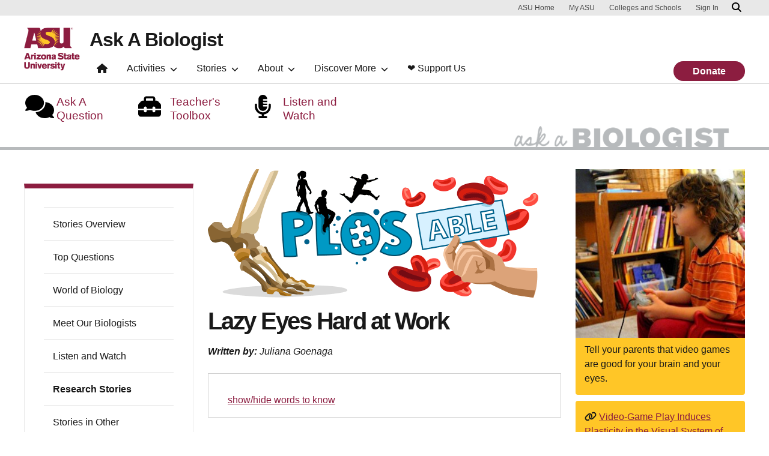

--- FILE ---
content_type: text/html; charset=UTF-8
request_url: https://askabiologist.asu.edu/plosable/lazy-eyes-hard-work
body_size: 13896
content:
<!DOCTYPE html>
<html lang="en" dir="ltr" prefix="og: https://ogp.me/ns#">
  <head>
    <meta charset="utf-8" />
<script>window.dataLayer = window.dataLayer || [];</script>
<script>
    // Google Tag Manager - GTM-KDWN8Z
    (function(w,d,s,l,i){w[l]=w[l]||[];w[l].push({'gtm.start':
    new Date().getTime(),event:'gtm.js'});var f=d.getElementsByTagName(s)[0],
    j=d.createElement(s),dl=l!='dataLayer'?'&amp;l='+l:'';j.async=true;j.src=
    '//www.googletagmanager.com/gtm.js?id='+i+dl;f.parentNode.insertBefore(j,f);
    })(window,document,'script','dataLayer','GTM-KDWN8Z');
</script>
<script>
    // Google Tag Manager - G-Q0ZFZ1D3SF
    (function(w,d,s,l,i){w[l]=w[l]||[];w[l].push({'gtm.start':
    new Date().getTime(),event:'gtm.js'});var f=d.getElementsByTagName(s)[0],
    j=d.createElement(s),dl=l!='dataLayer'?'&amp;l='+l:'';j.async=true;j.src=
    '//www.googletagmanager.com/gtm.js?id='+i+dl;f.parentNode.insertBefore(j,f);
    })(window,document,'script','dataLayer','G-Q0ZFZ1D3SF');
</script>
<meta name="description" content="Mom might have told you that video games would rot your brain, but scientists are finding ways to use video games to make your brain stronger. This is especially true when it comes to treating vision disorders like a &quot;lazy eye.&quot;" />
<link rel="canonical" href="https://askabiologist.asu.edu/plosable/lazy-eyes-hard-work" />
<meta property="og:site_name" content="Ask A Biologist" />
<meta property="og:title" content="Lazy Eyes Hard at Work | Ask A Biologist" />
<meta property="og:description" content="Mom might have told you that video games would rot your brain, but scientists are finding ways to use video games to make your brain stronger. This is especially true when it comes to treating vision disorders like a &quot;lazy eye.&quot;" />
<meta property="og:image" content="https://askabiologist.asu.edu/sites/default/files/ask-a-biologist-social-media-meta-preview.jpg" />
<meta property="og:image:alt" content="Ask A Biologist text with 4 icons underneath." />
<meta name="Generator" content="Drupal 10 (https://www.drupal.org)" />
<meta name="MobileOptimized" content="width" />
<meta name="HandheldFriendly" content="true" />
<meta name="viewport" content="width=device-width, initial-scale=1.0" />
<script>var ct_check_js_val = '08344bf32b96dbf1e7f25727650c0f8d';var drupal_ac_antibot_cookie_value = '845166f3cc6b5c2ee40160a5049befa3228a5d2c38b332ac1d1ec7849a45ee83';var ct_use_cookies = 1;var ct_use_alt_cookies = 0;var ct_capture_buffer = 0;</script>
<meta name="cmsversion" http-equiv="X-Name-of-Distro" content="Webspark2:2.15.3" />
<link rel="icon" href="/themes/custom/aab_custom/favicon.ico" type="image/vnd.microsoft.icon" />
<script>window.a2a_config=window.a2a_config||{};a2a_config.callbacks=[];a2a_config.overlays=[];a2a_config.templates={};</script>

    <title>Lazy Eye - Amblyopia | Ask A Biologist</title>
    <link rel="stylesheet" media="all" href="/sites/default/files/css/css_H1bdAJibAis171FN4eFbGbJh0IugEWWGUiO1M3nx_LA.css?delta=0&amp;language=en&amp;theme=aab_custom&amp;include=[base64]" />
<link rel="stylesheet" media="all" href="/sites/default/files/css/css_9g6kBq7ndPxTP3k29t-yJMkx3-FI6fPDdRcZoyNyYb8.css?delta=1&amp;language=en&amp;theme=aab_custom&amp;include=[base64]" />
<link rel="stylesheet" media="print" href="/sites/default/files/css/css_vDEI3DojyMQ70e4oZ4_hYsshujeG-QGSWOochikiGpo.css?delta=2&amp;language=en&amp;theme=aab_custom&amp;include=[base64]" />
<link rel="stylesheet" media="all" href="/sites/default/files/asset_injector/css/01_global-39616404a0597f08e936bef74ea7970c.css?t9c7y2" />
<link rel="stylesheet" media="all" href="/sites/default/files/css/css_Zr11btkyvnRr72rEFhHAklMskPamWdZ214eCOCXD8_M.css?delta=4&amp;language=en&amp;theme=aab_custom&amp;include=[base64]" />
<link rel="stylesheet" media="all" href="/sites/default/files/asset_injector/css/donation_banner_styling-058824ad6e4715542a7485db35802227.css?t9c7y2" />
<link rel="stylesheet" media="all" href="/sites/default/files/css/css_inUzVbQZ8bhVK78fbfOWnoJJwZ-aH1NM2TwbPT8J_Hc.css?delta=6&amp;language=en&amp;theme=aab_custom&amp;include=[base64]" />

    
            <script defer src="/libraries/fontawesome/js/all.min.js"></script>
    <script defer src="/themes/webspark/renovation/js/asuawesome.js"></script>
  </head>
  <body class="node-1116 node-type--plosable">
    
    <!-- Google Tag Manager (noscript) - GTM-KDWN8Z -->
    <noscript><iframe src="//www.googletagmanager.com/ns.html?id=GTM-KDWN8Z"
    height="0" width="0" style="display:none;visibility:hidden"></iframe>
    </noscript>
    <!-- End Google Tag Manager (noscript) - GTM-KDWN8Z -->

    <!-- Google Tag Manager (noscript) - G-Q0ZFZ1D3SF -->
    <noscript><iframe src="//www.googletagmanager.com/ns.html?id=G-Q0ZFZ1D3SF"
    height="0" width="0" style="display:none;visibility:hidden"></iframe>
    </noscript>
    <!-- End Google Tag Manager (noscript) - G-Q0ZFZ1D3SF -->

      <div class="dialog-off-canvas-main-canvas" data-off-canvas-main-canvas>
      <header>
        
  <div class="block block--aab-custom-asubrandheader">

  
    

            
        <!-- Cookie Consent component will be initialized in this container. -->
        <div id="ws2CookieConsentContainer" class="cookieConsentContainer"></div>
        <!-- Header component will be initialized in this container. -->
        <div id="ws2HeaderContainer"></div>
      
  </div>


  </header>
<main>
  <div class="page page-wrapper-webspark ">
    <div class="pt-5 pb-5">

      
              <div id="skip-to-content" class="page__content center-container max-size-container">
            <div data-drupal-messages-fallback class="hidden"></div>
  <div class="views-element-container block block--aab-custom-views-block--feature-logo-list-block">

  
    

            <div>
<div class="container feature-logo view js-view-dom-id-344072e4da299fae6a2e5969978f9f173ed819a63acf5b9f82fbf877931b43bd view-feature-logo-list">
       
        
        
        
            
<div class="block--views-block--feature-logo-list-block  view-empty" role="alert">
  
      <div class="row">
<div class="col-lg-8 col-md-8 col-sm-12 col-xs-12">
<ul class="fa-ul">
<li><a href="/contact/askaquestion" title="Ask A Question"><span class="fa-li"><i class="fa fa-comments  fa-2x"></i></span><span class="logo-text">Ask A Question</span></a></li>
<li><a href="/about/teacher-toolbox" title="Teacher Toolbox"><span class="fa-li"><i class="fa fa-toolbox  fa-2x"></i></span><span class="logo-text">Teacher's Toolbox</span></a></li>
<li><a href="/listen-watch" title="Listen and Watch"><span class="fa-li"><i class="fa fa-microphone-alt  fa-2x"></i></span><span class="logo-text">Listen and Watch</span></a></li>
</ul>
</div>
<div class="col-lg-4 col-md-4 col-sm-12 col-xs-12 aablogo">
<a href="/home" title="Ask A Biologist Home"><img src="/sites/default/files/assets/main/aab_header.gif" title="Ask A Biologist Logo" alt="Ask A Biologist Logo" width="430" height="65" class="aab-logo"></a>
</div>
</div>

  
  </div>
      
        
        
        
        
        </div>
</div>

      
  </div>

  <div class="block block--aab-custom-aabwebspark-system-main block--system-main">

  
    

            
<article  data-history-node-id="1116" class="node plosable plosable--full" >
  
  
      

<div >

  <div  class="3-6-3 bg-top bg-percent-100 max-size-container center-container clearfix bg-white">
    <div class="container">
      <div class="row">
                  <div  class="layout__region layout__region--first col-md-3">
            
  <div class="asunav block block--system-menu">

  
    

            
  


  <ul class="nav navbar-nav">
                          
                
        <li class="nav-item">
                      <a href="/explore" class="nav-link" data-drupal-link-system-path="node/26">Stories Overview</a>
                  </li>
                      
                
        <li class="nav-item">
                      <a href="/Top-Questions" class="nav-link" data-drupal-link-system-path="node/39">Top Questions</a>
                  </li>
                      
                
        <li class="nav-item">
                      <a href="/world-biology" class="nav-link" data-drupal-link-system-path="node/36">World of Biology</a>
                  </li>
                      
                
        <li class="nav-item">
                      <a href="/explore/biologists" class="nav-link" data-drupal-link-system-path="node/107">Meet Our Biologists</a>
                  </li>
                      
                
        <li class="nav-item">
                      <a href="/podcasts" class="nav-link" data-drupal-link-system-path="node/38">Listen and Watch</a>
                  </li>
                      
                
        <li class="nav-item active">
                      <a href="/research-stories" class="nav-link" data-drupal-link-system-path="node/5741">Research Stories</a>
                  </li>
                      
                
        <li class="nav-item">
                      <a href="/stories-other-languages" class="nav-link" data-drupal-link-system-path="node/704">Stories in Other Languages</a>
                  </li>
            </ul>


      
  </div>

          </div>
                          <div  class="layout__region layout__region--second col-md-6">
            
  <div class="views-element-container block">

  
    

            <div>
<div class="view js-view-dom-id-f484a883b855b2fb964350ca40cfcdb448a3b1453249940785dc50fb676597a0 view-plos-headers">
       
        
        
        
            <div class="view-content">
        
    <div class="views-row">
          <div class="views-field views-field-field-header"><div class="field-content">  
<img loading="lazy" src="/sites/default/files/plos_header_bones_0.gif" width="550" height="214" alt="" class="img-fluid" />

</div></div>
      </div>

      </div>
      
        
        
        
        
        </div>
</div>

      
  </div>

  <div class="views-element-container block">

  
    

            <div>
<div class="view js-view-dom-id-f528f0cb4912a30846be6e0a46cdc3b8a190283998d623dbf4c94b6796874738 view-node-title-toggle">
       
        
        
        
            <div class="view-content">
        
    <div class="views-row">
          <div class="views-field views-field-title"><h1 class="field-content heading-title">Lazy Eyes Hard at Work</h1></div>
      </div>

      </div>
      
        
        
        
        
        </div>
</div>

      
  </div>

  <div class="views-element-container block">

  
    

            <div>
<div class="view js-view-dom-id-bb5db0e631b9c035d4d2f18670b9de6b181538b43a0c76e4d79089369868670d view-contributors-to-article">
       
        
        
        
            <div class="view-content">
        
    <div class="views-row">
          <em class="views-field views-field-views-conditional-field"><strong class="views-label views-label-views-conditional-field">Written by: </strong><span class="field-content">Juliana Goenaga</span></em>
      </div>

      </div>
      
        
        
        
        
        </div>
</div>

      
  </div>

  <div class="views-element-container block">

  
    

            <div>
<div class="view js-view-dom-id-8804b30b1a8cd8f6d5dbb18d231ee26d339a4fe9e85cd534b57ee069aa3b1d0d view-words-to-know-per-page">
       
        
        
        
            <div class="view-content">
        
    <div class="views-row">
          <div class="views-field views-field-views-conditional-field-22"><span class="field-content"><div id="accordion">
	<div class="card card-foldable mt-3 card-maroon">
		<div class="card-header" id="headingOne">
			<a data-bs-toggle="collapse" href="#collapseWords" role="button" aria-expanded="false" aria-controls="collapseWords">show/hide words to know</a>
		</div>
		<div class="collapse" id="collapseWords">
			<div class="card card-body">
				<div class="view js-view-dom-id-30ff472f8376c7dc3ef935c0e16748c4970123e93939d64a488778f95407fa45 view-words-to-know-per-page">
       
        
        
        
            <div class="view-content">
        <div id="views-bootstrap-words-to-know-per-page-block-1"  class="grid views-view-grid row">
          <div class="wtkbox col-12 col-sm-12 col-md-12 col-lg-12 col-xl-12"><span><span><strong>Amblyopia: </strong></span></span><span><span>also called “lazy eye,” amblyopia is a vision disorder where there is a problem with the optic nerve that sends information from one of the eyes to the brain<a href="\&quot;http://en.wikipedia.org/wiki/Amblyopia\&quot;">.</a></span></span></div>
          <div class="wtkbox col-12 col-sm-12 col-md-12 col-lg-12 col-xl-12"><span><span><strong>Neuroplasticity: </strong></span></span><span><span>the ability of the brain to change in response to new experiences...&nbsp;<a href="https://en.wikipedia.org/wiki/Neuroplasticity">more</a></span></span></div>
          <div class="wtkbox col-12 col-sm-12 col-md-12 col-lg-12 col-xl-12"><span><span><strong>Parietal cortex: </strong></span></span><span><span>the part of the brain that processes sensory information such as touch, pressure, temperature, and pain...&nbsp;<a href="https://en.wikipedia.org/wiki/Parietal_lobe">more</a></span></span></div>
          <div class="wtkbox col-12 col-sm-12 col-md-12 col-lg-12 col-xl-12"><span><span><strong>Visual cortex: </strong></span></span><span><span>the part of the brain that processes what you see...&nbsp;<a href="https://en.wikipedia.org/wiki/Visual_cortex">more</a></span></span></div>
    </div>

      </div>
      
        
        
        
            <div class="view-footer">
        <div class="aaa-float-clear"></div>
      </div>
      
        </div>
			</div>
		</div>
	</div>
</div></span></div>
      </div>

      </div>
      
        
        
        
        
        </div>
</div>

      
  </div>

  <div class="block">

  
    

              
			<h2>What’s in the Story?</h2><figure class="caption caption-right figure img-inline"><img src="/sites/default/files/resources/plosable/videogames_eyes/Child_eyepatch_Wikimedia_PublicDomain.jpg" alt="Child Eyepatch" style="float: right;" width="200" height="266" class=" caption" loading="lazy"><figcaption class="figcaption">In order to treat amblyopia, some children have to wear an eye patch to correct their vision.</figcaption></figure><p>Have your parents ever told you that playing video games will rot your brain? Next time that happens, you can tell them that playing video games not only improves your mind, but helps improve your vision too! &nbsp;In the <em>PLOS Biology</em>&nbsp;article, “<a href="http://www.plosbiology.org/article/info%3Adoi%2F10.1371%2Fjournal.pbio.1001135" title="Video-Game Play Induces Plasticity in the Visual System of Adults with Amblyopia">Video-Game Play Induces Plasticity in the Visual System of Adults with Amblyopia</a>,” a team of scientists examine how playing video games improves the vision of adults with a vision disorder called amblyopia.</p><h2>What is Amblyopia?</h2><p>Amblyopia is a vision disorder that usually occurs in one eye and often happens in children. It is commonly known as “lazy eye.” Unlike many vision disorders, the problem is due to the brain messing up visual information rather than a physical problem with the eye. This results in the brain “ignoring” the information sent by the eye, which leads to poor vision.</p><figure class="caption caption-left figure img-inline"><img src="/sites/default/files/assets/stories/PLOSable_stories/Miscellaneous_images/play-dough.jpg" alt="Play dough" height="246"><figcaption class="figcaption">Neural plasticity means the brain can keep being remolded like play dough. Wikimedia Commons- Nevit Dilmen</figcaption></figure><p>Many doctors used to believe that amblyopia in adults could not be treated because the adult brain was fully developed. However, scientists now know that this is not the case thanks to something called plasticity in your brain.</p><p>Plasticity means that your brain can still be shaped and molded even after you are an adult. Think about playdough. If you play with it and leave the playdough out, it will harden and then you cannot mold the playdough again. This used to be how scientists thought adult brains worked. Now they think that your brain is like playdough that never dries and can be remolded over time. So when you learn new information your brain reshapes itself to reflect those changes.</p><h2>What Does This Have to Do with Video Games?</h2><p>Scientists thought that playing certain types of video games would improve the vision of adults with amblyopia. They used two games: SIMS and Medal of Honor. SIMS is a slow-paced, non-action game where you create a whole world for characters to live in, and Medal of Honor is a fast-paced action game that involves a lot of shooting.</p><figure class="caption caption-right figure img-inline"><img src="/sites/default/files/resources/plosable/videogames_eyes/Visual_Cortex_Wikimedia_Washington_Irving.jpg" alt="visual cortex" style="float: left;" width="200" height="160" class=" caption" loading="lazy"><figcaption class="figcaption">This is a view of the back of your brain, with the visual cortex highlighted in red and yellow. Wikimedia Commons- Washington Irving</figcaption></figure><p>For the experiment, the test subjects played video games between 40 and 80 hours (2 hours per day) over the entire course of the experiment. They tested these two different types of games because they thought that the type of game could make a big difference in treatment. Turns out they were right. People with normal vision have improved visual ability after playing action games like Medal of Honor. However, people with amblyopia had improved vision when they played non-action games like SIMS.&nbsp;</p><p>The scientists then started to wonder what is going on the brain to make this happen? The research team believed that video game playing made the visual and parietal cortex of the brain change. The visual cortex of the brain is responsible for interpreting the information sent from your eyes so you can see the world around you. The parietal cortex is the part of your brain responsible for sensory information like touch, pressure, temperature, and pain.</p><figure class="caption caption-left figure img-inline"><img src="/sites/default/files/resources/plosable/videogames_eyes/Brain_Lobes_Wikimedia_PublicDomain.jpg" alt="Brain Lobes" style="float: left;" width="200" height="183" class=" caption" loading="lazy"><figcaption class="figcaption">In addition to the visual cortex, the parietal lobe was molded by video game play.</figcaption></figure><p>In this case, the video games were causing neuroplasticity. Like playdough that never dries out, the brain was slightly remolded in the areas that processed video game information. In this case, the visual cortex and parietal cortex were changed. By playing video games, adults with amblyopia made their brains stronger at processing the visual information from the game. As a result, their vision improved and the eye that had been "lazy" became stronger.</p><p>Thanks to studies like these, video games may become an established therapy for adults and children with amblyopia. Of course, the positive benefits of video games can apply to children and adults without amblyopia. So your parents may tell you that playing video games will ruin your brain. Now you can tell them that it is actually helping your brain and then invite them to play too.</p><hr><p>Additional images public domain on Wikimedia Commons. Kid playing video games by Quinn Norton.</p>
		

      
  </div>

  <div class="views-element-container block">

  
    

            <div>
<div class="page-citation view js-view-dom-id-8b7b7ccb9324649eb8de1c6b50eb03402d96d7356f6f16c38625b8798afeb5cf view-cite">
       
        
        
        
            <div class="view-content">
        <div id="views-bootstrap-cite-block-1"  class="accordion">
                                        
    <div class="accordion-item">
      <h2 class="accordion-header" id="heading0">
        <button class="accordion-button collapsed" type="button" data-bs-toggle="collapse" data-bs-target="#views-bootstrap-cite-block-1-collapse-0" aria-expanded="false" aria-controls="views-bootstrap-cite-block-1-collapse-0">
          Citation
        </button>
      </h2>
      <div id="views-bootstrap-cite-block-1-collapse-0" class="accordion-collapse collapse " aria-labelledby="heading0" data-bs-parent="#views-bootstrap-cite-block-1">
        <div class="accordion-body">
                      <div class="views-field views-field-views-conditional-field-1"><span class="field-content">You may need to edit author's name to meet the style formats, which are in most cases "Last name,  First name."</span></div><div class="views-field views-field-view-node"><span class="field-content">https://askabiologist.asu.edu/plosable/lazy-eyes-hard-work</span></div><div class="views-field views-field-views-conditional-field"><span class="field-content"><h2>Bibliographic details:</h2>
<ul>
<li>Article: Lazy Eyes Hard at Work</li>
<li>Author(s): Juliana Goenaga</li>
<li>Publisher: Arizona State University School of Life Sciences Ask A Biologist</li>
<li>Site name: ASU - Ask A Biologist</li>
<li>Date published: <time datetime="2012-01-08T15:37:29-07:00">8 Jan, 2012</time></li>
<li>Date accessed: <span class="current-date"></span></li>
<li>Link: <span>https://askabiologist.asu.edu/plosable/lazy-eyes-hard-work</span</li>
</ul>

<hr/>

<h2>APA Style</h2>
<p>Juliana Goenaga. (<time datetime="2012-01-08T15:37:29-07:00" title="Sunday, January 8, 2012 - 15:37">Sun, 01/08/2012 - 15:37</time>). Lazy Eyes Hard at Work. ASU - Ask A Biologist.  Retrieved from <span>https://askabiologist.asu.edu/plosable/lazy-eyes-hard-work</span></p>
<div class="description">American Psychological Association. For more info, see <span><a href="http://owl.english.purdue.edu/owl/resource/560/10/" title="http://owl.english.purdue.edu/owl/resource/560/10/">http://owl.english.purdue.edu/owl/resource/560/10/</a></span></div>

<h2>Chicago Manual of Style</h2>
<p>Juliana Goenaga. "Lazy Eyes Hard at Work". ASU - Ask A Biologist. <time datetime="2012-01-08T15:37:29-07:00">08 Jan 2012</time>. <span>https://askabiologist.asu.edu/plosable/lazy-eyes-hard-work</span</p>
<div class="description">For more info, see <span><a href="http://owl.english.purdue.edu/owl/resource/717/04/" title="http://owl.english.purdue.edu/owl/resource/717/04/">http://owl.english.purdue.edu/owl/resource/717/04/</a></span></div>

<h2>MLA 2017 Style</h2>
<p>Juliana Goenaga. "Lazy Eyes Hard at Work". ASU - Ask A Biologist.  <time datetime="2012-01-08T15:37:29-07:00">08 Jan 2012</time>. ASU - Ask A Biologist, Web. <span>https://askabiologist.asu.edu/plosable/lazy-eyes-hard-work</span</p>
<div class="description">Modern Language Association, 7th Ed. For more info, see <span><a href="http://owl.english.purdue.edu/owl/resource/747/08/" title="http://owl.english.purdue.edu/owl/resource/747/08/">http://owl.english.purdue.edu/owl/resource/747/08/</a></span></div></span></div><div class="views-field views-field-nothing-2"><span class="field-content"></span></div>
                  </div>
      </div>
    </div>
  </div>

      </div>
      
        
        
        
        
        </div>
</div>

      
  </div>

          </div>
                          <div  class="layout__region layout__region--third col-md-3">
            
  <div class="views-element-container block">

  
    

            <div>
<div class="view js-view-dom-id-c3f67ba638889c2461c1ea95cd309e4b9218e464e3e023124c21dc67f42a6a1f view-default-right-side-content-conditional-statement">
       
        
        
        
            <div class="view-content">
        
    <div class="views-row">
          <div class="views-field views-field-views-conditional-field"><span class="field-content"><div class="goldblock view js-view-dom-id-e49e8e0ece33dca46eda6b4ec9df6ea64ccf6062b1aa364cf5a8b62a367ede31 view-custom-right-side-content">
       
        
        
        
            <div class="view-content">
        
    <div class="views-row">
          <div class="views-field views-field-field-side-image"><div class="field-content">  

<img loading="lazy" src="/sites/default/files/styles/block_image_lge/public/side-content/kid-playing-video-game.jpg?itok=uJ25rw1b" width="1200" height="1196" alt="A young child playing video games" class="img-fluid" />


</div></div><div class="views-field views-field-field-side-body"><div class="field-content side-body-content"><div>Tell your parents that video games are good for your brain and your eyes.</div></div></div>
      </div>

      </div>
      
        
        
        
        
        </div></span></div>
      </div>

      </div>
      
        
        
        
        
        </div>
</div>

      
  </div>

  <div class="views-element-container goldblock block">

  
    

            <div>
<div class="view js-view-dom-id-41b3046973fed9ee146b0139d6d055d268a3fd0fdf3be7682539024ec30acd0c view-related-items-plosable-sidebar">
       
        
        
        
            <div class="view-content">
        
    <div class="views-row">
          <div class="views-field views-field-field-original-article-link side-body-content"><div class="field-content"><i class="fa fa-link" aria-hidden="true"></i> <a href="http://www.plosbiology.org/article/info%3Adoi%2F10.1371%2Fjournal.pbio.1001135">Video-Game Play Induces Plasticity in the Visual System of Adults with Amblyopia</a></div></div>
      </div>

      </div>
      
            


      
        
        
            <div class="view-footer">
        <div class="side-footer-content">
<br />
<i class="fa fa-book" aria-hidden="true"></i> Learn how to read a <a href="/explore/anatomy-of-an-article">scientific article</a>
</div>
      </div>
      
        </div>
</div>

      
  </div>

  <div class="views-element-container block">

  
    

            <div>
<div class="related-content view js-view-dom-id-a4daee4bc8d27f2277ebdf673a5b48800b646eaed6f250c61fd228953e40b2e0 view-related-content">
       
        
        
        
            <div class="view-content">
        
    <div class="views-row">
          
      </div>

      </div>
      
        
        
        
        
        </div>
</div>

      
  </div>

<div class="block--type-basic block block-block-content block-block-content94c3505d-f14e-496b-8567-f641aa6956eb">
  
    
    <div class="goldblock">
<h3>Be Part of<br>
Ask A Biologist</h3>

<p>By volunteering, or simply <a href="/contact/feedback">sending us feedback</a> on the site. Scientists, teachers, writers, illustrators, and translators are all important to the program. If you are interested in helping with the website we have a <a href="/volunteer">Volunteers</a> page to get the process started.</p>

<p><img alt="Donate icon" src="/sites/default/files/assets/main/donate_icon.gif">&nbsp;&nbsp;<a href="/donate-ask-biologist">Contribute</a></p>
</div>


</div>

  <div class="block">

  
    

            <span class="a2a_kit a2a_kit_size_32 addtoany_list" data-a2a-url="https://askabiologist.asu.edu/plosable/lazy-eyes-hard-work" data-a2a-title="Lazy Eyes Hard at Work"><a class="a2a_dd addtoany_share" href="https://www.addtoany.com/share#url=https%3A%2F%2Faskabiologist.asu.edu%2Fplosable%2Flazy-eyes-hard-work&amp;title=Lazy%20Eyes%20Hard%20at%20Work"></a><a class="a2a_button_facebook"></a><a class="a2a_button_twitter"></a><a class="a2a_button_email"></a></span>

      
  </div>

          </div>
              </div>
    </div>
  </div>

</div>

  </article>


      
  </div>

<div id="block-aab-custom-imagemodal" class="block--type-text-content block block-block-content block-block-contentca6d890e-1b71-4aba-990b-c549a8b0d5f6 clearfix default">
    

    
    
  
  <div class="formatted-text">
      <script src="https://code.jquery.com/jquery-3.7.1.min.js" integrity="sha256-/JqT3SQfawRcv/BIHPThkBvs0OEvtFFmqPF/lYI/Cxo=" crossorigin="anonymous"></script><script>
 var $ = jQuery;
 $(document).ready(function () {
 	// Loop through each image and append a serialized ID attribute
 	$('figure').each(function (index) {
		// Generate a serialized ID
 		var imageId = 'image' + (index + 1);
		// Append the data-toggle attribute
 		$(this).attr('data-bs-toggle', 'modal');
		// Append the serialized ID as a data attribute
 		$(this).attr('data-bs-target', '#' + imageId);
		// Retrieve the title attribute of the image
		var title = $(this).find('img').attr('title');
		var atitle = $(this).find('a').attr('title');
		if ( typeof title !== 'undefined' && title !== false ) {
			var titletext = title;
		} else {
			var titletext = '';
		}
		if ( typeof atitle !== 'undefined' && atitle !== false ) {
			var atitletext = atitle;
		} else {
			var atitletext = '';
		}
		// Retrieve the data-target attribute of the clicked image
 		var datatarget = $(this).attr('data-bs-target');
		// Retrieve the alt attribute of the image
		var alt = $(this).find('img').attr('alt');
		// Retrieve the src attribute of the image
		var src = $(this).find('img').attr('src');
		if ($(this).find('a').length > 0) {
			// <a> tag exists within <figure>
			//console.log("There is an <a> tag within <figure>.");
			var atag = $(this).find('a');
			var anchor = $(this).find('a').attr('href');
			//$('a').removeClass('colorbox');
			$(atag).removeClass('cboxElement');
			$('.colorbox').click(function(event){event.preventDefault();});
			$(atag).click(function(event){event.preventDefault();});
		} else {
			// <a> tag does not exist within <figure>
			console.log("There is no <a> tag within <figure>.");
			var anchor = src;
		}
		
		$(this).append("<div aria-hidden='true' aria-labelledby='myModalLabel' class='modal fade' id='" + imageId + "' role='dialog' tabindex='-1'><div class='modal-dialog modal-lg modal-dialog-centered'><div class='modal-content'><div class='modal-header'><button type='button' class='close' data-dismiss='modal'>&times;</button></div><div class='modal-body'><img class='img-fluid' src='" + anchor + "' alt='" + alt + "' /></div><div class='modalTitle'>" + titletext + atitletext + "</div><div class='modal-footer'><button type='button' class='btn btn-maroon btn-md' data-dismiss='modal'>Close</button></div></div></div></div>");
	});
 });
</script>
  </div>

</div>


        </div>
          </div>
  </div>
</main>
  <footer class="page__footer" id="asu-footer" role="contentinfo">
      
<div id="block-aab-custom-footernsfdescription" class="block--type-basic block block-block-content block-block-content97fab876-cc24-4281-8a48-a804face2cdb">
  
    
    <div class="nsf-container">
    <div class="container">
        <div class="row align-items-center">
            <div class="col-12 col-md-3">
                <div class="nsf-image-container">
                    <img src="/sites/default/files/2024-07/NSF_black_logo.png" alt="National Science Foundation">
                </div>
            </div>
            <div class="col-12 col-md-9">
                <div class="nsf-description">
                    <div class="megafoot-description">
                        <p>
                            Ask A Biologist funded in part by the<br>
                            <a href="http://www.nsf.gov/" data-extlink="">National Science Foundation</a><br>
                            and <a href="https://nsdl.oercommons.org/" data-extlink="">NSDL</a><br>
                        </p>
                    </div>
                </div>
            </div>
        </div>
    </div>
</div>

</div>

  <div class="block block--aab-custom-asufooter">

  
    

              <div class="wrapper" id="wrapper-endorsed-footer">
    <div class="container" id="endorsed-footer">
      <div class="row">
        <div class="col-md" id="endorsed-logo">
                      <a
              href="https://sols.asu.edu/"
              data-ga-footer-type="internal link"
              data-ga-footer-section="primary footer"
              data-ga-footer="asu logo"
              data-ga-footer-component=""
            >
              
<img src="/sites/default/files/styles/footer_logo/public/asu_lifescience_horiz_rgb_white_150ppi_crop_1.png?itok=5V4w2nP2" width="380" height="112" alt="School of Life Sciences Arizona State University" loading="lazy" class="img-fluid" />


            </a>
                  </div>
        <div class="col-md" id="social-media">
          <nav class="nav" aria-label="Social Media">
                          <a
                class="nav-link"
                href="https://www.facebook.com/Dr.Biology"
                data-ga-footer-type="external link"
                data-ga-footer-section="primary footer"
                data-ga-footer="facebook icon"
                data-ga-footer-component=""
              >
                <span title="Facebook Social Media Icon" class="fab fa-facebook-square"></span>
              </a>
                                      <a
                class="nav-link"
                href="https://twitter.com/drbiology"
                data-ga-footer-type="external link"
                data-ga-footer-section="primary footer"
                data-ga-footer="twitter icon"
                data-ga-footer-component=""
              >
                <span title="X / Twitter Social Media Icon" class="fab fa-square-x-twitter"></span>
              </a>
                                      <a
                class="nav-link"
                href="https://www.instagram.com/askabiologist"
                data-ga-footer-type="external link"
                data-ga-footer-section="primary footer"
                data-ga-footer="instagram icon"
                data-ga-footer-component=""
              >
                <span title="Instagram Social Media Icon" class="fab fa-instagram-square"></span>
              </a>
                                      <a
                class="nav-link"
                href="https://www.youtube.com/askabiologist"
                data-ga-footer-type="external link"
                data-ga-footer-section="primary footer"
                data-ga-footer="youtube icon"
                data-ga-footer-component=""
              >
                <span title="YouTube Social Media Icon" class="fab fa-youtube-square"></span>
              </a>
                                  </nav>
        </div>
      </div>
    </div>
  </div>

  <div class="wrapper" id="wrapper-footer-columns">
    <div class="container" id="footer-columns">
      <div class="row">
        <div class="col-xl" id="info-column">
          <div class="h5">School of Life Sciences</div>
                      <p class="contact-link">
            <a
              data-ga-footer-type="internal link"
              data-ga-footer-region="footer"
              data-ga-footer-section="primary footer"
              data-ga-footer="Contact Us"
              data-ga-footer-component="School of Life Sciences"
              href="/contact">Contact Us</a></p>
                                <p class="contribute-button">
            <a
              data-ga-footer-type="internal link"
              data-ga-footer-region="footer"
              data-ga-footer-section="primary footer"
              data-ga-footer="Contribute"
              data-ga-footer-component="School of Life Sciences"
              href="https://www.asufoundation.org/changing-futures/transform-global-education/ask-a-biologist-k-to-12-outreach-program-CA103449.html" class="btn btn-small btn-gold">Contribute</a></p>
                  </div>
                <div class="col-xl flex-footer">
          <div class="card accordion-item desktop-disable-xl">
                      <div class="accordion-header">
              <div class="h5">
                <a
                  id="footlink-header-second-1"
                  class="collapsed"
                  data-bs-toggle="collapse"
                  data-ga-footer-type="internal link"
                  data-ga-footer-region="footer"
                  data-ga-footer-section="primary footer"
                  data-ga-footer-component=""
                  data-ga-footer="Content"
                  href="#footlink-second-1"
                  role="button"
                  aria-expanded="false"
                  aria-controls="footlink-second-1"
                >
                  Content
                  <span class="fas fa-chevron-up"></span>
                </a>
              </div>
            </div>
            <div
              id="footlink-second-1"
              class="collapse accordion-body"
              aria-labelledby="footlink-header-second-1"
            >
                                                        <a href="/explore"
                  class="nav-link"
                  data-ga-footer-type="internal link"
                  data-ga-footer-region="footer"
                  data-ga-footer-section="primary footer"
                  data-ga-footer="Stories"
                  data-ga-footer-component="Content"
                  >Stories</a>
                                                        <a href="/Activities"
                  class="nav-link"
                  data-ga-footer-type="internal link"
                  data-ga-footer-region="footer"
                  data-ga-footer-section="primary footer"
                  data-ga-footer="Activities"
                  data-ga-footer-component="Content"
                  >Activities</a>
                                                        <a href="/"
                  class="nav-link"
                  data-ga-footer-type="internal link"
                  data-ga-footer-region="footer"
                  data-ga-footer-section="primary footer"
                  data-ga-footer="Inaccessible"
                  data-ga-footer-component="Content"
                  >Inaccessible</a>
                                                        <a href="/games"
                  class="nav-link"
                  data-ga-footer-type="internal link"
                  data-ga-footer-region="footer"
                  data-ga-footer-section="primary footer"
                  data-ga-footer="Games"
                  data-ga-footer-component="Content"
                  >Games</a>
                                                        <a href="/VR-tours"
                  class="nav-link"
                  data-ga-footer-type="internal link"
                  data-ga-footer-region="footer"
                  data-ga-footer-section="primary footer"
                  data-ga-footer="Virtual Reality (VR)"
                  data-ga-footer-component="Content"
                  >Virtual Reality (VR)</a>
                                                        <a href="https://askananthropologist.asu.edu/"
                  class="nav-link"
                  data-ga-footer-type="internal link"
                  data-ga-footer-region="footer"
                  data-ga-footer-section="primary footer"
                  data-ga-footer="Ask An Anthropologist"
                  data-ga-footer-component="Content"
                  >Ask An Anthropologist</a>
                                                        <a href="https://askanearthspacescientist.asu.edu/"
                  class="nav-link"
                  data-ga-footer-type="internal link"
                  data-ga-footer-region="footer"
                  data-ga-footer-section="primary footer"
                  data-ga-footer="Ask An Earth and Space Scientist"
                  data-ga-footer-component="Content"
                  >Ask An Earth and Space Scientist</a>
                                      </div>
                    </div>
        </div>
                <div class="col-xl flex-footer">
          <div class="card accordion-item desktop-disable-xl">
                      <div class="accordion-header">
              <div class="h5">
                <a
                  id="footlink-header-third-1"
                  class="collapsed"
                  data-bs-toggle="collapse"
                  data-ga-footer-type="internal link"
                  data-ga-footer-region="footer"
                  data-ga-footer-section="primary footer"
                  data-ga-footer-component=""
                  data-ga-footer="Tools"
                  href="#footlink-third-1"
                  role="button"
                  aria-expanded="false"
                  aria-controls="footlink-third-1"
                >
                  Tools
                  <span class="fas fa-chevron-up"></span>
                </a>
              </div>
            </div>
            <div
              id="footlink-third-1"
              class="collapse accordion-body"
              aria-labelledby="footlink-header-third-1"
            >
                                                        <a href="/contact/askaquestion"
                  class="nav-link"
                  data-ga-footer-type="internal link"
                  data-ga-footer-region="footer"
                  data-ga-footer-section="primary footer"
                  data-ga-footer="Ask A Question"
                  data-ga-footer-component="Tools"
                  >Ask A Question</a>
                                                        <a href="/Teacher-Toolbox"
                  class="nav-link"
                  data-ga-footer-type="internal link"
                  data-ga-footer-region="footer"
                  data-ga-footer-section="primary footer"
                  data-ga-footer="Teacher Toolbox"
                  data-ga-footer-component="Tools"
                  >Teacher Toolbox</a>
                                                        <a href="/feedback"
                  class="nav-link"
                  data-ga-footer-type="internal link"
                  data-ga-footer-region="footer"
                  data-ga-footer-section="primary footer"
                  data-ga-footer="Feedback"
                  data-ga-footer-component="Tools"
                  >Feedback</a>
                                      </div>
                    </div>
        </div>
                <div class="col-xl flex-footer">
          <div class="card accordion-item desktop-disable-xl">
                      <div class="accordion-header">
              <div class="h5">
                <a
                  id="footlink-header-fourth-1"
                  class="collapsed"
                  data-bs-toggle="collapse"
                  data-ga-footer-type="internal link"
                  data-ga-footer-region="footer"
                  data-ga-footer-section="primary footer"
                  data-ga-footer-component=""
                  data-ga-footer="Usage"
                  href="#footlink-fourth-1"
                  role="button"
                  aria-expanded="false"
                  aria-controls="footlink-fourth-1"
                >
                  Usage
                  <span class="fas fa-chevron-up"></span>
                </a>
              </div>
            </div>
            <div
              id="footlink-fourth-1"
              class="collapse accordion-body"
              aria-labelledby="footlink-header-fourth-1"
            >
                                                        <a href="/question-guidelines"
                  class="nav-link"
                  data-ga-footer-type="internal link"
                  data-ga-footer-region="footer"
                  data-ga-footer-section="primary footer"
                  data-ga-footer="Guidelines"
                  data-ga-footer-component="Usage"
                  >Guidelines</a>
                                                        <a href="/contact/permissions"
                  class="nav-link"
                  data-ga-footer-type="internal link"
                  data-ga-footer-region="footer"
                  data-ga-footer-section="primary footer"
                  data-ga-footer="Licensing and Permissions"
                  data-ga-footer-component="Usage"
                  >Licensing and Permissions</a>
                                                        <a href="/user/login"
                  class="nav-link"
                  data-ga-footer-type="internal link"
                  data-ga-footer-region="footer"
                  data-ga-footer-section="primary footer"
                  data-ga-footer="Participation"
                  data-ga-footer-component="Usage"
                  >Participation</a>
                                      </div>
                    </div>
        </div>
                <div class="col-xl flex-footer">
          <div class="card accordion-item desktop-disable-xl">
                      <div class="accordion-header">
              <div class="h5">
                <a
                  id="footlink-header-fifth-1"
                  class="collapsed"
                  data-bs-toggle="collapse"
                  data-ga-footer-type="internal link"
                  data-ga-footer-region="footer"
                  data-ga-footer-section="primary footer"
                  data-ga-footer-component=""
                  data-ga-footer="Acknowledgements"
                  href="#footlink-fifth-1"
                  role="button"
                  aria-expanded="false"
                  aria-controls="footlink-fifth-1"
                >
                  Acknowledgements
                  <span class="fas fa-chevron-up"></span>
                </a>
              </div>
            </div>
            <div
              id="footlink-fifth-1"
              class="collapse accordion-body"
              aria-labelledby="footlink-header-fifth-1"
            >
                                                        <a href="http://www.nsf.gov/"
                  class="nav-link"
                  data-ga-footer-type="internal link"
                  data-ga-footer-region="footer"
                  data-ga-footer-section="primary footer"
                  data-ga-footer="National Science Foundation"
                  data-ga-footer-component="Acknowledgements"
                  >National Science Foundation</a>
                                                        <a href="/Credits"
                  class="nav-link"
                  data-ga-footer-type="internal link"
                  data-ga-footer-region="footer"
                  data-ga-footer-section="primary footer"
                  data-ga-footer="Credits"
                  data-ga-footer-component="Acknowledgements"
                  >Credits</a>
                                      </div>
                    </div>
        </div>
              </div>
    </div>
  </div>

<div class="wrapper" id="wrapper-footer-innovation">
  <div class="container" id="footer-innovation">
    <div class="row">
      <div class="col">
        <div class="d-flex footer-innovation-links">
          <nav class="nav" aria-label="University Services">
            <a
              class="nav-link"
              href="https://www.asu.edu/about/locations-maps"
              data-ga-footer-type="internal link"
              data-ga-footer-section="secondary footer"
              data-ga-footer="maps and locations"
              data-ga-footer-component=""
            >Maps and Locations</a>
            <a
              class="nav-link"
              href="https://cfo.asu.edu/applicant"
              data-ga-footer-type="internal link"
              data-ga-footer-section="secondary footer"
              data-ga-footer="jobs"
              data-ga-footer-component=""
            >Jobs</a>
            <a
              class="nav-link"
              href="https://search.asu.edu/?search-tabs=web_dir_faculty_staff"
              data-ga-footer-type="internal link"
              data-ga-footer-section="secondary footer"
              data-ga-footer="directory"
              data-ga-footer-component=""
            >Directory</a>
            <a
              class="nav-link"
              href="https://www.asu.edu/about/contact"
              data-ga-footer-type="internal link"
              data-ga-footer-section="secondary footer"
              data-ga-footer="contact asu"
              data-ga-footer-component=""
            >Contact ASU</a>
            <a
              class="nav-link"
              href="https://my.asu.edu"
              data-ga-footer-type="internal link"
              data-ga-footer-section="secondary footer"
              data-ga-footer="my asu"
              data-ga-footer-component=""
            >My ASU</a>
          </nav>
          <a
            class="img-link"
            href="https://www.asu.edu/rankings"
            data-ga-footer-type="internal link"
            data-ga-footer-section="secondary footer"
            data-ga-footer="#1 in the u.s. for innovation"
            data-ga-footer-component=""
          >
            <img src="/modules/asu_modules/asu_footer/img/footer-rank.png" loading="lazy" height="50" width="292" alt="Repeatedly ranked #1 on 20+ lists in the last 3 years">
          </a>
        </div>
      </div>
    </div>
  </div>
</div>

<div class="wrapper" id="wrapper-footer-colophon">
  <div class="container" id="footer-colophon">
    <div class="row">
      <div class="col">
        <div class="footer-legal-links">
          <nav class="nav colophon" aria-label="University Legal and Compliance">
            <a
              class="nav-link"
              href="https://www.asu.edu/about/copyright-trademark"
              data-ga-footer-type="internal link"
              data-ga-footer-section="tertiary footer"
              data-ga-footer="copyright and trademark"
              data-ga-footer-component=""
            >Copyright and Trademark</a>
            <a
              class="nav-link"
              href="https://accessibility.asu.edu/report"
              data-ga-footer-type="internal link"
              data-ga-footer-section="tertiary footer"
              data-ga-footer="accessibility"
              data-ga-footer-component=""
            >Accessibility</a>
            <a
              class="nav-link"
              href="https://www.asu.edu/about/privacy"
              data-ga-footer-type="internal link"
              data-ga-footer-section="tertiary footer"
              data-ga-footer="privacy"
              data-ga-footer-component=""
            >Privacy</a>
            <a
              class="nav-link"
              href="https://www.asu.edu/about/terms-of-use"
              data-ga-footer-type="internal link"
              data-ga-footer-section="tertiary footer"
              data-ga-footer="terms of use"
              data-ga-footer-component=""
            >Terms of Use</a>
            <a
              class="nav-link"
              href="https://www.asu.edu/emergency"
              data-ga-footer-type="internal link"
              data-ga-footer-section="tertiary footer"
              data-ga-footer="emergency"
              data-ga-footer-component=""
            >Emergency</a>
          </nav>
        </div>
      </div>
    </div>
  </div>
</div>

      
  </div>


  </footer>

  </div>

    
    <script type="application/json" data-drupal-selector="drupal-settings-json">{"path":{"baseUrl":"\/","pathPrefix":"","currentPath":"node\/1116","currentPathIsAdmin":false,"isFront":false,"currentLanguage":"en","themeUrl":"themes\/custom\/aab_custom"},"pluralDelimiter":"\u0003","suppressDeprecationErrors":true,"ajaxPageState":{"libraries":"[base64]","theme":"aab_custom","theme_token":null},"ajaxTrustedUrl":[],"colorbox":{"transition":"elastic","speed":350,"opacity":0.84999999999999998,"slideshow":true,"slideshowAuto":false,"slideshowSpeed":2500,"slideshowStart":"start slideshow","slideshowStop":"stop slideshow","current":"{current} of {total}","previous":"\u00ab Prev","next":"Next \u00bb","close":"Close","overlayClose":true,"returnFocus":true,"maxWidth":"98%","maxHeight":"98%","initialWidth":"300","initialHeight":"250","fixed":true,"scrolling":true,"mobiledetect":true,"mobiledevicewidth":"480px"},"asu_brand":{"props":{"baseUrl":"https:\/\/askabiologist.asu.edu\/","title":"Ask A Biologist","parentOrg":"","parentOrgUrl":"","expandOnHover":1,"loginLink":"\/caslogin","logoutLink":"\/caslogout","buttons":[{"href":"https:\/\/www.asufoundation.org\/colleges-and-programs\/ask-a-biologist-k-to-12-outreach-program-CA103449.html","text":"Donate","color":"maroon"}],"loggedIn":false,"userName":"","navTree":[{"href":"\/","text":"Home","items":"","buttons":"","type":"icon-home","class":"home"},{"href":"\/Activities","text":"Activities","items":[[{"href":"\/Activities","text":"Activities Overview","type":null},{"href":"\/VR-tours","text":"Virtual Tours","type":null},{"href":"\/games","text":"Games and Simulations","type":null},{"href":"\/activities\/experiments","text":"Experiments and Lessons","type":null},{"href":"\/zoom-gallery","text":"Virtual Microscope","type":null},{"href":"\/Coloring","text":"Coloring Pages","type":null},{"href":"\/activities\/biology-bits","text":"Biology Bits","type":null},{"href":"\/activities\/birds","text":"Bird Finder","type":null},{"href":"\/body-depot","text":"Body Depot","type":null},{"href":"\/Puzzles","text":"Puzzles","type":null},{"href":"\/Quizzes","text":"Quizzes","type":null}]],"buttons":""},{"href":"\/explore","text":"Stories","items":[[{"href":"\/explore","text":"Stories Overview","type":null},{"href":"\/Top-Questions","text":"Top Questions","type":null},{"href":"\/world-biology","text":"World of Biology","type":null},{"href":"\/explore\/biologists","text":"Meet Our Biologists","type":null},{"href":"\/podcasts","text":"Listen and Watch","type":null},{"href":"\/research-stories","text":"Research Stories","type":null},{"href":"\/stories-other-languages","text":"Stories in Other Languages","type":null}]],"buttons":""},{"href":"\/About","text":"About","items":[[{"href":"\/About","text":"About","type":null},{"href":"\/contact","text":"Contact Us","type":null},{"href":"\/our-volunteers","text":"Our Volunteers","type":null},{"href":"\/Teacher-Toolbox","text":"Teacher Toolbox","type":null},{"href":"\/about\/news","text":"Articles \u0026 News","type":null},{"href":"\/about\/awards","text":"Awards","type":null},{"href":"\/Credits","text":"Credits","type":null},{"href":"\/links","text":"Links","type":null},{"href":"\/contact\/permissions","text":"Permissions","type":null},{"href":"\/information-collected","text":"Information Collected","type":null}]],"buttons":""},{"href":"\/more","text":"Discover More","items":[[{"href":"https:\/\/askananthropologist.asu.edu\/home","text":"Ask An Anthropologist","type":null},{"href":"https:\/\/askanearthspacescientist.asu.edu\/","text":"Ask An Earth \u0026 Space Scientist","type":null},{"href":"\/more\/universal-learner-courses","text":"College for Everyone","type":null},{"href":"\/more\/accelerate-ASU","text":"College in High School","type":null}]],"buttons":""},{"href":"\/support-us","text":"Support Us","items":"","buttons":""}],"logo":{"alt":"Arizona State University","title":"ASU home page","src":"\/modules\/asu_modules\/asu_brand\/node_modules\/@asu\/component-header\/dist\/assets\/img\/arizona-state-university-logo-vertical.png","mobileSrc":"\/modules\/asu_modules\/asu_brand\/node_modules\/@asu\/component-header\/dist\/assets\/img\/arizona-state-university-logo.png","brandLink":"https:\/\/www.asu.edu"},"searchUrl":"https:\/\/search.asu.edu\/search","site":"askabiologist.asu.edu"},"cookie_consent":0},"is_admin":false,"user":{"uid":0,"permissionsHash":"4b2ee2305564262a95f25f9e5d169cae82a7a85979dfdac872309dce85192438"}}</script>
<script src="/sites/default/files/js/js_ptscM-JW5rwXeO4e_Fg44vsbIMkm7_lWCTDIm8jwWog.js?scope=footer&amp;delta=0&amp;language=en&amp;theme=aab_custom&amp;include=[base64]"></script>
<script src="https://static.addtoany.com/menu/page.js" defer></script>
<script src="/sites/default/files/js/js_6Ka37kzBpVgIc_lZDxCxrEUpWC4VEwEZI29MjPjFefU.js?scope=footer&amp;delta=2&amp;language=en&amp;theme=aab_custom&amp;include=[base64]"></script>
<script src="/sites/default/files/asset_injector/js/global-8e721a99d8f4f6cc6ca0bf1ccf31f540.js?t9c7y2"></script>
<script src="/sites/default/files/js/js_rBvJdLiUDHJAnsgDICBC-ezqmkwWsmwFEVOyycYuSAY.js?scope=footer&amp;delta=4&amp;language=en&amp;theme=aab_custom&amp;include=[base64]"></script>

  <script defer src="https://static.cloudflareinsights.com/beacon.min.js/vcd15cbe7772f49c399c6a5babf22c1241717689176015" integrity="sha512-ZpsOmlRQV6y907TI0dKBHq9Md29nnaEIPlkf84rnaERnq6zvWvPUqr2ft8M1aS28oN72PdrCzSjY4U6VaAw1EQ==" data-cf-beacon='{"rayId":"9c552a116be311f8","version":"2025.9.1","serverTiming":{"name":{"cfExtPri":true,"cfEdge":true,"cfOrigin":true,"cfL4":true,"cfSpeedBrain":true,"cfCacheStatus":true}},"token":"277cfcd0c61a45a28a0965fee3339e35","b":1}' crossorigin="anonymous"></script>
</body>
</html>
